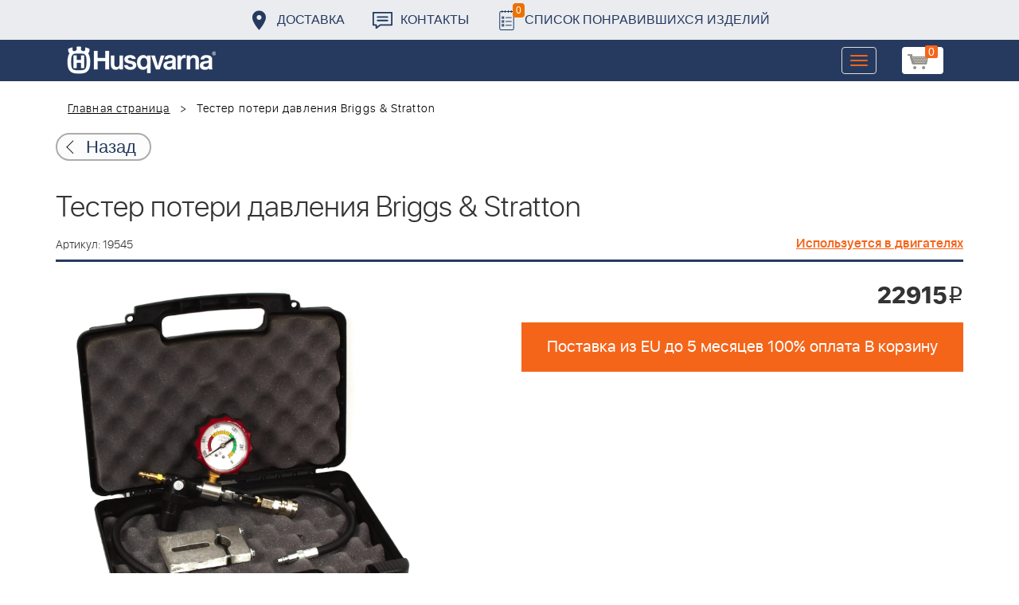

--- FILE ---
content_type: text/html; charset=UTF-8
request_url: https://benzolider.spb.ru/ajax/updatepricedetail.php
body_size: -61
content:
{"COST":22915}